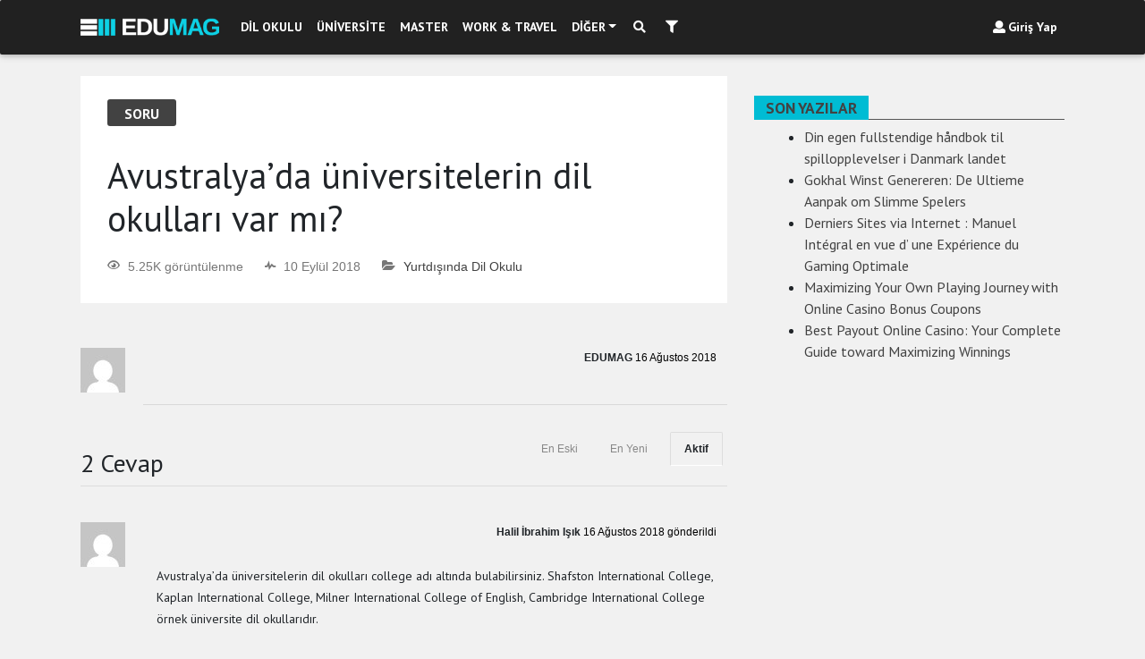

--- FILE ---
content_type: text/css
request_url: https://edumag.net/wp-content/themes/edumag/style.css
body_size: 7359
content:

/*
Theme Name: EDUMAG
Theme URI: http://edumag.net/
Author: Furkan  TUR
Author URI: http://teknolojig.com/
Version: 1.0.0
*/

/*--------------------------------------------------------------
# Normalize
--------------------------------------------------------------*/

.view .sz {
    max-width: 197px;
}

.headerLogo {
	width:180px;position: relative;top: -3px; height:20px
}

#wpadminbar {
	display: none !important
}

.desktop {
	display: block
}

.mobil {
	display: none
}

html {
	font-family: 'PT Sans', sans-serif;
	-webkit-text-size-adjust: 100%;
	-ms-text-size-adjust: 100%;
}

body {
	margin: 0;

}

article,
aside,
details,
figcaption,
figure,
footer,
header,
main,
menu,
nav,
section,
summary {
	display: block;
}

audio,
canvas,
progress,
video {
	display: inline-block;
	vertical-align: baseline;
}

audio:not([controls]) {
	display: none;
	height: 0;
}

[hidden],
template {
	display: none;
}

a {
	background-color: transparent;
}

a:active,
a:hover {
	outline: 0;
}

abbr[title] {
	border-bottom: 1px dotted;
}

b,
strong {
	font-weight: bold;
}

dfn {
	font-style: italic;
}



mark {
	background: #ff0;
	color: #000;
}

small {
	font-size: 80%;
}

sub,
sup {
	font-size: 75%;
	line-height: 0;
	position: relative;
	vertical-align: baseline;
}

sup {
	top: -0.5em;
}

sub {
	bottom: -0.25em;
}

img {
	border: 0;
}

svg:not(:root) {
	overflow: hidden;
}

figure {
	margin: 1em 40px;
}

hr {
	box-sizing: content-box;
	height: 0;
}

pre {
	overflow: auto;
}

code,
kbd,
pre,
samp {
	font-family: monospace, monospace;
	font-size: 1em;
}

button,
input,
optgroup,
select,
textarea {
	color: inherit;
	font: inherit;
	margin: 0;
}

button {
	overflow: visible;
}

button,
select {
	text-transform: none;
}

button,
html input[type="button"],
input[type="reset"],
input[type="submit"] {
	-webkit-appearance: button;
	cursor: pointer;
}

button[disabled],
html input[disabled] {
	cursor: default;
}

button::-moz-focus-inner,
input::-moz-focus-inner {
	border: 0;
	padding: 0;
}

input {
	line-height: normal;
}

input[type="checkbox"],
input[type="radio"] {
	box-sizing: border-box;
	padding: 0;
}

input[type="number"]::-webkit-inner-spin-button,
input[type="number"]::-webkit-outer-spin-button {
	height: auto;
}

input[type="search"] {
	-webkit-appearance: textfield;
	box-sizing: content-box;
}

input[type="search"]::-webkit-search-cancel-button,
input[type="search"]::-webkit-search-decoration {
	-webkit-appearance: none;
}

fieldset {
	border: 1px solid #c0c0c0;
	margin: 0 2px;
	padding: 0.35em 0.625em 0.75em;
}

legend {
	border: 0;
	padding: 0;
}

textarea {
	overflow: auto;
}

optgroup {
	font-weight: bold;
}

table {
	border-collapse: collapse;
	border-spacing: 0;
}

td,
th {
	padding: 0;
}

/*
HEADER.PHP
*/

.navbar-brand img {
	height: 45px;
	width: auto;
}

.social-login {
	margin: 0 0 25px 0
}

.nav-item:hover>.dropdown-menu {
	display: block !important;
}

.headeravatar {
	border-radius: 50px;
	width: 25px;
	height: 25px;
}

.headerSocial a:hover {
	background-color: #fff;

}

/*--------------------------------------------------------------
# Typography
--------------------------------------------------------------*/

body,
button,
input,
select,
textarea {
	color: #404040;
	font-family: 'PT Sans', sans-serif;
	font-size: 16px;
	font-size: 1rem;
	line-height: 1.5;
}


h1,
h2,
h3,
h4,
h5,
h6 {
	font-family: "PT Sans","Helvetica Neue",sans-serif;
	font-weight: 500;
	margin: 6px 0px 6px 0px;
}
h1 {
	font-size: 2.5em !important ;
	line-height: 1.2 !important ;
	margin-top: 33px !important ;
	margin-bottom: 23px !important ;
}
h2 {
	font-size: 2.2em !important;
	line-height: 1.2 !important;
	margin-top: 40px !important;
	margin-bottom: 10px !important;
	letter-spacing: -0.02em !important;
}
h3 {
	font-size: 2em !important ;
	line-height: 1.2 !important ;
	margin-top: 18px !important ;
	margin-bottom: 9px !important ;
}
h4 {
	font-size: 1.7em !important;
	line-height: 1.2 !important;
	margin-top: 14px !important;
	margin-bottom: 7px !important;
}
h5 {
	font-size: 17px !important ;
	line-height: 1.2 !important ;
	margin-top: 21px !important ;
	margin-bottom: 11px !important  ;
}
h6 {
	font-size: 1.2em  !important;
	line-height: 1.2 !important;
	margin-top: 21px !important;
	margin-bottom: 11px !important;
}

h1,
h2,
h3,
h4,
h5,
h6 {
	clear: both;
}

p {
	margin-bottom: 24px !important;
	font-size: 15px;
	line-height: 24px;
}

dfn,
cite,
em,
i {
	font-style: italic;
}

blockquote {
	margin: 0 1.5em;
}

address {
	margin: 0 0 1.5em;
}

pre {
	background: #eee;
	font-family: "Courier 10 Pitch", Courier, monospace;
	font-size: 15px;
	font-size: 0.9375rem;
	line-height: 1.6;
	margin-bottom: 1.6em;
	max-width: 100%;
	overflow: auto;
	padding: 1.6em;
}

code,
kbd,
tt,
var {
	font-family: Monaco, Consolas, "Andale Mono", "DejaVu Sans Mono", monospace;
	font-size: 15px;
	font-size: 0.9375rem;
}

abbr,
acronym {
	border-bottom: 1px dotted #666;
	cursor: help;
}

mark,
ins {
	text-decoration: none;
}

big {
	font-size: 125%;
}


/*--------------------------------------------------------------
# Elements
--------------------------------------------------------------*/

html {
	box-sizing: border-box;
}

*,
*:before,
*:after {
	/* Inherit box-sizing to make it easier to change the property for components that leverage other behavior; see http://css-tricks.com/inheriting-box-sizing-probably-slightly-better-best-practice/ */
	box-sizing: inherit;
}

body {
	background: #fff;
	/* Fallback for when there is no custom background color defined. */
}

main {
	margin-top: 85px;
}

blockquote:before,
blockquote:after,
q:before,
q:after {
	content: "";
}

blockquote,
q {
	quotes: "" "";
}

hr {
	background-color: #ccc;
	border: 0;
	height: 1px;
	margin-bottom: 1.5em;
}

ul,
ol {
	margin: 0 0 0.75em 1em;
}

ul {
	list-style: disc;
}

ol {
	list-style: decimal;
}

li>ul,
li>ol {
	margin-bottom: 0;
	margin-left: 1.5em;
}

dt {
	font-weight: bold;
}

dd {
	margin: 0 1.5em 1.5em;
}

img {
	height: auto;
	/* Make sure images are scaled correctly. */
	max-width: 100%;
	/* Adhere to container width. */
}

table {
	margin: 0 0 1.5em;
	width: 100%;
}


/*--------------------------------------------------------------
# Forms
--------------------------------------------------------------*/

button {
	border: 1px solid;
	border-color: #ccc #ccc #bbb;
	border-radius: 3px;
	background: #e6e6e6;
	box-shadow: inset 0 1px 0 rgba(255, 255, 255, 0.5), inset 0 15px 17px rgba(255, 255, 255, 0.5), inset 0 -5px 12px rgba(0, 0, 0, 0.05);
	color: rgba(0, 0, 0, .8);
	font-size: 12px;
	font-size: 0.75rem;
	line-height: 1;
	padding: .6em 1em .4em;
}

button:hover {
	border-color: #ccc #bbb #aaa;
	box-shadow: inset 0 1px 0 rgba(255, 255, 255, 0.8), inset 0 15px 17px rgba(255, 255, 255, 0.8), inset 0 -5px 12px rgba(0, 0, 0, 0.02);
}

button:focus,
input[type="button"]:focus,
input[type="reset"]:focus,
input[type="submit"]:focus,
button:active,
input[type="button"]:active,
input[type="reset"]:active,
input[type="submit"]:active {
	border-color: #aaa #bbb #bbb;
	box-shadow: inset 0 -1px 0 rgba(255, 255, 255, 0.5), inset 0 2px 5px rgba(0, 0, 0, 0.15);
}

input[type="text"],
input[type="email"],
input[type="url"],
input[type="password"],
input[type="search"],
textarea {
	color: #666;
	border: 1px solid #ccc;
	border-radius: 3px;
}

input[type="text"]:focus,
input[type="email"]:focus,
input[type="url"]:focus,
input[type="password"]:focus,
input[type="search"]:focus,
textarea:focus {
	color: #111;
}

input[type="text"],
input[type="email"],
input[type="url"],
input[type="password"],
input[type="search"] {
	padding: 3px;
}

textarea {
	padding-left: 3px;
	width: 100%;
}


/*--------------------------------------------------------------
## Links
--------------------------------------------------------------*/

a {
	color: #424242;
}

a:hover,
a:focus,
a:active {
	color: midnightblue;
}



a:hover,
a:active {
	outline: 0;
}


/*--------------------------------------------------------------
## Menus
--------------------------------------------------------------*/
.navbar .nav-item .nav-link {
	font-size: 14px;
}

.main-navigation {
	clear: both;
	display: block;
	float: left;
	width: 100%;
}

.main-navigation ul {
	display: none;
	list-style: none;
	margin: 0;
	padding-left: 0;
}

.main-navigation li {
	float: left;
	position: relative;
}

.main-navigation a {
	display: block;
	text-decoration: none;
}

.main-navigation ul ul {
	box-shadow: 0 3px 3px rgba(0, 0, 0, 0.2);
	float: left;
	position: absolute;
	top: 1.5em;
	left: -999em;
	z-index: 99999;
}

.main-navigation ul ul ul {
	left: -999em;
	top: 0;
}

.main-navigation ul ul a {
	width: 200px;
}


.main-navigation li:hover>a,
.main-navigation li.focus>a {}

	.main-navigation ul ul :hover>a,

	.main-navigation ul ul a:hover,

	.main-navigation ul li:hover>ul,
	.main-navigation ul li.focus>ul {
		left: auto;
	}

	.main-navigation ul ul li:hover>ul,
	.main-navigation ul ul li.focus>ul {
		left: 100%;
	}

	.main-navigation .current_page_item>a,
	.main-navigation .current-menu-item>a,


	/* Small menu. */

	.menu-toggle,
	.main-navigation.toggled ul {
		display: block;
	}

	@media screen and (min-width: 37.5em) {
		.menu-toggle {
			display: none;
		}
		.main-navigation ul {
			display: block;
		}
	}

	.site-main .comment-navigation,
	.site-main .posts-navigation,
	.site-main .post-navigation {
		margin: 0 0 1.5em;
		overflow: hidden;
	}

	.comment-navigation .nav-previous,
	.posts-navigation .nav-previous,
	.post-navigation .nav-previous {
		float: left;
		width: 50%;
	}

	.comment-navigation .nav-next,
	.posts-navigation .nav-next,
	.post-navigation .nav-next {
		float: right;
		text-align: right;
		width: 50%;
	}


	/*--------------------------------------------------------------
	# Accessibility
	--------------------------------------------------------------*/


	/* Text meant only for screen readers. */

	.screen-reader-text {
		clip: rect(1px, 1px, 1px, 1px);
		position: absolute !important;
		height: 1px;
		width: 1px;
		overflow: hidden;
	}

	.screen-reader-text:focus {
		background-color: #f1f1f1;
		border-radius: 3px;
		box-shadow: 0 0 2px 2px rgba(0, 0, 0, 0.6);
		clip: auto !important;
		color: #21759b;
		display: block;
		font-size: 14px;
		font-size: 0.875rem;
		font-weight: bold;
		height: auto;
		left: 5px;
		line-height: normal;
		padding: 15px 23px 14px;
		text-decoration: none;
		top: 5px;
		width: auto;
		z-index: 100000;
		/* Above WP toolbar. */
	}


	/*--------------------------------------------------------------
	# Alignments
	--------------------------------------------------------------*/

	.alignleft {
		display: inline;
		float: left;
		margin-right: 1.5em;
	}

	.alignright {
		display: inline;
		float: right;
		margin-left: 1.5em;
	}

	.aligncenter {
		clear: both;
		display: block;
		margin-left: auto;
		margin-right: auto;
	}


	/*--------------------------------------------------------------
	# Clearings
	--------------------------------------------------------------*/

	.clear:before,
	.clear:after,
	.entry-content:before,
	.entry-content:after,
	.comment-content:before,
	.comment-content:after,
	.site-header:before,
	.site-header:after,
	.site-content:before,
	.site-content:after,
	.site-footer:before,
	.site-footer:after {
		content: "";
		display: table;
	}

	.clear:after,
	.entry-content:after,
	.comment-content:after,
	.site-header:after,
	.site-content:after,
	.site-footer:after {
		clear: both;
	}


	/*--------------------------------------------------------------
	# Widgets
	--------------------------------------------------------------*/

	.widget {
		margin: 0 0 1.5em;
	}


	/* Make sure select elements fit in widgets. */

	.widget select {
		max-width: 100%;
	}


	/* Search widget. */

	.widget_search .search-submit {
		display: none;
	}

	h6.benzeryazi {
		font-size: 14px;
		margin-top: 0.5rem;
		line-height: 17px;
	}


	/*--------------------------------------------------------------
	# Menu
	---------------------------------------------------------------*/

	.dropdown-menu.dropdown-menu-right:before {
		position: absolute;
		display: inline-block;
		content: "";
		top: -7px;
		border-right: 7px solid transparent;
		border-left: 7px solid transparent;
		border-bottom: 7px solid #fff;
		left: 55px;
	}

	ul.dropdown-menu.show:before {
		position: absolute;
		display: inline-block;
		content: "";
		top: -7px;
		border-right: 7px solid transparent;
		border-left: 7px solid transparent;
		border-bottom: 7px solid #fff;
		left: 55px;
	}

	.menu-item:hover>.dropdown-menu {
		box-shadow: 0 0 34px 0 rgba(63, 66, 87, .2);
	}

	.nav-item:hover>.dropdown-menu {
		box-shadow: 0 0 34px 0 rgba(63, 66, 87, .2);
	}


	/*--------------------------------------------------------------
	# Content
	--------------------------------------------------------------*/


	/*--------------------------------------------------------------
	# Footer
	--------------------------------------------------------------*/

	#colophon {
		background: #424242;
		color: #fff;
		text-align: center;
		padding: 40px;
	}

	.footermenu li>a {
		color: #fff;
		padding-left: 0;
	}

	.footermenu {
		margin: 0;
	}

	.footermenu li:first-child>a {
		padding-top: 0;
	}

	.footerLast li {
		padding-right: 10px;
	}


	/*--------------------------------------------------------------
	# Widget
	--------------------------------------------------------------*/

	.rehber {
		margin-bottom: 5px !important;
	}

	.rehber .baslik {
		color: #424242;
		float: left !important;
		font-size: 1em;
		font-weight: 500 !important;
		letter-spacing: -.02em !important;
		line-height: 1.2 !important;
		margin-bottom: 0 !important;
	}


	.rehber img {
		width: 30px !important;
		height: 22.5px !important;
	}

	.rehber h5 {
		font-size: 1em !important;
	}


	/*--------------------------------------------------------------
	## Posts and pages
	--------------------------------------------------------------*/

	.sticky {
		display: block;
	}

	.hentry {
		margin: 0 0 1.5em;
	}

	.byline,
	.updated:not(.published) {
		display: none;
	}

	.single .byline,
	.group-blog .byline {
		display: inline;
	}

	.page-content,
	.entry-content,
	.entry-summary {
		margin: 1.5em 0 0;
	}

	.page-links {
		clear: both;
		margin: 0 0 1.5em;
	}

	.entry-content img {
		margin: 10px 0;
		width: 100%;
	}

	.anagorsel {
		margin: 0 !important;
	}

	div#single-post hr:first-child {
		display: none;
	}


	/*--------------------------------------------------------------
	## Asides
	--------------------------------------------------------------*/

	.blog .format-aside .entry-title,
	.archive .format-aside .entry-title {
		display: none;
	}


	/*--------------------------------------------------------------
	## Comments
	--------------------------------------------------------------*/

	.comment-content a {
		word-wrap: break-word;
	}

	.bypostauthor {
		display: block;
	}


	/*--------------------------------------------------------------
	# Infinite scroll
	--------------------------------------------------------------*/


	/* Globally hidden elements when Infinite Scroll is supported and in use. */

	.infinite-scroll .posts-navigation,

	/* Older / Newer Posts Navigation (always hidden) */

	.infinite-scroll.neverending .site-footer {
		/* Theme Footer (when set to scrolling) */
		display: none;
	}


	/* When Infinite Scroll has reached its end we need to re-display elements that were hidden (via .neverending) before. */

	.infinity-end.neverending .site-footer {
		display: block;
	}


	/*--------------------------------------------------------------
	# Media
	--------------------------------------------------------------*/

	.page-content .wp-smiley,
	.entry-content .wp-smiley,
	.comment-content .wp-smiley {
		border: none;
		margin-bottom: 0;
		margin-top: 0;
		padding: 0;
	}


	/* Make sure embeds and iframes fit their containers. */

	embed,
	iframe,
	object {
		max-width: 100%;
	}


	/*--------------------------------------------------------------
	## Captions
	--------------------------------------------------------------*/

	.wp-caption {
		margin-bottom: 1.5em;
		max-width: 100%;
	}

	.wp-caption img[class*="wp-image-"] {
		display: block;
		margin-left: auto;
		margin-right: auto;
	}

	.wp-caption .wp-caption-text {
		margin: 0.8075em 0;
	}

	.wp-caption-text {
		text-align: center;
	}


	/*--------------------------------------------------------------
	## Galleries
	--------------------------------------------------------------*/

	.gallery {
		margin-bottom: 1.5em;
	}

	.gallery-item {
		display: inline-block;
		text-align: center;
		vertical-align: top;
		width: 100%;
	}

	.gallery-columns-2 .gallery-item {
		max-width: 50%;
	}

	.gallery-columns-3 .gallery-item {
		max-width: 33.33%;
	}

	.gallery-columns-4 .gallery-item {
		max-width: 25%;
	}

	.gallery-columns-5 .gallery-item {
		max-width: 20%;
	}

	.gallery-columns-6 .gallery-item {
		max-width: 16.66%;
	}

	.gallery-columns-7 .gallery-item {
		max-width: 14.28%;
	}

	.gallery-columns-8 .gallery-item {
		max-width: 12.5%;
	}

	.gallery-columns-9 .gallery-item {
		max-width: 11.11%;
	}

	.gallery-caption {
		display: block;
	}


	/*--------------------------------------------------------------
	## Manset
	--------------------------------------------------------------*/

	.mansetBlok {
		margin-bottom: 20px;
	}



	.manset-blog .manset-margins .manset-blog-post {
		overflow: hidden;
		position: relative;
	}

	.manset-blog .manset-margins .manset-blog-post .manset-image:after {
		display: block;
		position: absolute;
		content: '';
		height: 75%;
		width: 100%;
		background: linear-gradient(to bottom,rgba(0,0,0,0) 0,rgba(0,0,0,.65) 100%);
		top: auto;
		bottom,: 0;
		bottom: 0;
		left: 0;
		right: 0;
	}

	.manset-blog .manset-margins .manset-blog-post .manset-post-body {
		position: absolute !important;
		left: 0;
		right: 0;
		bottom: 0;
		padding: 0 10px 2px;
	}

	.manset-blog .manset-margins .manset-blog-post .manset-post-body .manset-post-category {
		display: inline;
	}

	.manset-blog .manset-margins .manset-blog-post .manset-post-body .manset-post-category a {
		display: inline-block;
		vertical-align: top;
		font-size: 10px;
		text-transform: uppercase;
		font-weight: bold;
		border: none !important;
		background-color: rgba(0, 0, 0, 0.3);
		color: #fff !important;
	}

	.manset-blog .manset-margins .manset-blog-post .manset-post-body .manset-post-category a:hover {
		transition: 0.7s;
	}

	.manset-blog .manset-margins .manset-blog-post .manset-post-body .manset-post-title {
		/* margin-bottom: 0; */
	}

	.manset-blog .manset-margins .manset-blog-post .manset-post-body .manset-post-title a {
		font-weight: 500;
	}

	.manset-blog .manset-margins .manset-blog-post .manset-post-body .manset-post-comments {
		margin: 10px 0 0 16px;
	}

	.manset-blog .manset-margins .manset-blog-post .manset-post-body .manset-post-comments a {
		color: #9e9e9e;
		transition: 0.3s;
	}

	.manset-blog .manset-margins .manset-blog-post .manset-post-body .manset-post-comments a:hover {
		color: #fff;
	}

	.widget-divider-title {
		margin-bottom: 20px;
		position: relative;
		width: 100%;
		margin-top: 0;
	}

	h4.widget-divider-title:before {
		content: '';
		background: #555;
		display: inline-block;
		position: absolute;
		left: 0;
		bottom: 0;
		width: 100%;
		height: 1px;
		z-index: 0;
	}

	.widget-divider-title span {
		color: #424242;
		display: inline-block;
		font-size: 1.1rem;
		font-weight: 700;
		line-height: 1;
		padding: 5px 13px;
		position: relative;
		text-transform: uppercase;
		z-index: 1;
	}

	.bigmanset {
		height: 310px !important;
	}

	.kucukpost {
		height: 169px !important;
	}

	.block-cat {
		color: #777;
		display: inline-block;
		float: left;
		font-size: .7rem;
		line-height: 1;
		font-weight: 700;
	}

	.block-ago {
		color: #777;
		display: inline-block;
		float: left;
		font-size: .7rem;
		line-height: 1;
		font-weight: 400;
	}

	.block-ago::before {
		content: "/";
		margin-right: 5px;
		margin-left: 5px;
	}

	.block-meta {
		height: 20px;
	}

	.block-title {
		margin-top: 0 !important;
	}

	.detay .block-title {
		margin: 0 0 8px 0;
		clear: none !important;
	}

	.detay .ozet p {
		margin-bottom: 15px;
		color: #444;
		font-size: 12px;
		line-height: 18px;
		font-family: 'PT Sans', sans-serif;
	}

	.personal-sm a {
		color: #000 !important;
	}

	.onecikan {
		position: absolute;
		z-index: 9;
		width: 47px;
		height: 47px;
		background: #fff81f;
		line-height: 47px;
		border-radius: 50%;
		text-align: center;
		vertical-align: middle;
		text-shadow: 1px 1px 1px rgba(0, 0, 0, 0.2);
		box-shadow: 0 2px 4px rgba(0, 0, 0, 0.2);
		bottom:15px;
		left: 15px;
		margin-bottom: 0px !important;
		font-size: 18px;
	}

	.onecikan.manset {
		top: 10px !important;
		right: 10px !important;
		left: auto
	}

	.populer {
		position: absolute;
		z-index: 9;
		color: #fff;
		width: 34px;
		height: 34px;
		background: #ff2907;
		line-height: 34px;
		border-radius: 50%;
		text-align: center;
		vertical-align: middle;
		text-shadow: 1px 1px 1px rgba(0, 0, 0, 0.2);
		box-shadow: 0 2px 4px rgba(0, 0, 0, 0.2);
		top:15px;
		left: 15px;
	}

	.populer.manset {
		top: 10px !important;
		right: 10px !important;
		left: auto
	}

	.entry-content .view {
		margin-bottom: 20px;
	}

	.textwidget.custom-html-widget {
		background: #fff;
		padding: 25px;
	}

	.home_page_front_view {
		position: absolute;
		right: 10px;
		bottom: 10px;
		font-size: 12px;
		color: #fff;
	}

	.home_page_front_view a,
	.home_page_front_view .view_options {
		color: #fff !important;
		margin-right: 2px;
		display: inline-block;
		text-align: center;
		background: rgba(0, 0, 0, 0.4);
		height: auto;
		line-height: 10px;
		border-radius: 3px;
		-webkit-border-radius: 3px;
		-moz-border-radius: 3px;
		padding: 4px 12px 4px;
		letter-spacing: 0.03em !important;
	}

	.home_page_front_view a:hover {
		color: #fff;
	}

	.home_page_front_view i {
		margin-right: 3px;
	}

	.ozet {
		max-height: 50px;
		overflow-y: hidden;
		width: 100%;
		word-wrap: break-word;
		color:#424242;
	}


	.sz span {
		color: #424242;
	}

	.post-meta span {
		font-size: 12px;
		margin: 0px 5px;
	}

	.post-meta span i {
		padding-right: 5px;
	}

	.inloop {
		background: #fff !important;
		box-shadow: none !important;
		-webkit-box-shadow: none !important;
	}

	h1.manset-post-title {
		font-size: 32px !important;
		line-height: 38px !important;
		margin-top: 6px !important;
		margin-bottom: 10px !important;

	}

	h2.manset-post-title {
		font-size: 17px !important;
		line-height: 19px !important;
		font-weight: 600 !important;
		margin-top: 7px !important;
		margin-bottom: 6px !important;
	}


	/*------------------------------------------------------------------------------
	EK CSS
	------------------------------------------------------------------------------*/

	.mobilMenuSocial a {
		margin: 0;
		padding-left: 0;
		padding-right: 10px;
	}

	.mobilMenuSocial .item {
		border-radius: 50%;
		padding:10px 15px;
		color:#fff;
	}

	div#searchModal {
		height: 2650px;
		position: absolute;
	}

	.aramakutu {
		width: 100%;
		position: fixed;
		background: #fff;
		top: 0px;
		right: 0px;
		z-index: 9999;
		max-height: 60px;
	}
	.navbar form input {
		margin: 0 !important;
		height: 50px !important;
		border-bottom: 0px
	}

	.renksiz {
		background-color: transparent !important;
		background: transparent !important;
		border:none !important;
		box-shadow: none !important;
	}

	ul.wpuf-form li .wpuf-fields ul.wpuf-attachment-list li {
		width: 180px;
	}

	#yukarigit {
		visibility: hidden
	}

	#yukarigit.is-visible,
	#yukarigit.is-fade-out,
	#yukarigit:hover {
		-webkit-transition: opacity .3s 0s, visibility 0s 0s;
		-moz-transition: opacity .3s 0s, visibility 0s 0s;
		transition: opacity .3s 0s, visibility 0s 0s;
	}

	#yukarigit.is-visible {
		/* the button becomes visible */
		visibility: visible;
		opacity: 1;
	}

	.entry-content {
		margin: 0 !important;
	}


	.breadcrumbs {
		margin-bottom: 5px;
	}

	.breadcrumbs>span {
		color: #787878;
		font-size: 12px;
		padding: 0 6px 0 0;
	}

	.breadcrumb-inner {
		font-size: 10px;
		line-height: 15px;
		color:#C8C3C3 !important;
		margin-bottom: 5px;
	}

	.breadcrumb-inner a {
		color:#C8C3C3 !important;
	}

	.author-box {
		padding: 30px;
		margin-top: 30px;
	}

	#anspress .ap-questions-count.ap-questions-acount {
		border-color: #00b8d4 !important
	}

	.favoributon {
		height: 36px;
	}

	img.avatar.avatar-35.photo {
		width:  35px;
		height: 35px;
	}

	img.modified.avatar {
		margin: 0;
	}

	select.sf-input-select {
		padding: 2px 5px;
	}

	li.sf-field-submit {
		padding: 0 !important;
		top: 2px;
	}

	.searchandfilter ul li {
		margin-right: 5px;
		position: relative;
	}



	/*
	/plugins/buddyforms-premium/assets/resources/jquery-ui-timepicker-addon/jquery-ui-timepicker-addon.css
	*/

	.ui-timepicker-div .ui-widget-header {
		margin-bottom: 8px;
	}

	.ui-timepicker-div dl {
		text-align: left;
	}

	.ui-timepicker-div dl dt {
		float: left;
		clear: left;
		padding: 0 0 0 5px;
	}

	.ui-timepicker-div dl dd {
		margin: 0 10px 10px 40%;
	}

	.ui-timepicker-div td {
		font-size: 90%;
	}

	.ui-tpicker-grid-label {
		background: none;
		border: none;
		margin: 0;
		padding: 0;
	}

	.ui-timepicker-rtl {
		direction: rtl;
	}

	.ui-timepicker-rtl dl {
		text-align: right;
		padding: 0 5px 0 0;
	}

	.ui-timepicker-rtl dl dt {
		float: right;
		clear: right;
	}

	.ui-timepicker-rtl dl dd {
		margin: 0 40% 10px 10px;
	}

	.etiketler a {
		color: #a5a5a5 !important;
	}

	.contentbloktitle {
		font-size: 1rem;
		font-weight: 700;
		margin-left:  7.5px;
		padding: 0.275em 1.2em;
		padding-top:  0.4em;
		color: #fff;
		border-radius: 3px;
	}

	.sorutitle {
		font-size: 1rem;
		font-weight: 700;
		margin-left:  15px;
		padding: 0.275em 1.2em;
		padding-top:  0.3em;
		color: #fff;
	}


	.userpro-card-bio {padding-bottom: 10px;}

	.content-native {
		display: inline-block; padding: 13px;background: #fff; border:1px solid #f1f1f1;width: 100%;
	}

	.content-native .sol {
		float: left !important; width: 14%;
	}

	.content-native .sag {
		float: left; width: 86%;
	}


	/*------------------------------------------------------------------------------
	SORU-CEVAP
	-------------------------------------------------------------------------------*/

	.ap-login {
		display: none !important;
	}

	.ap-content {
		padding-right: 0 !important;
	}

	.ap-post-updated, .ap-taxo-detail {
		display: none !important;
	}


	#anspress .ap-questions-summery {
		margin-left: 0 !important;
	}

	.ap-q-metas {
		text-align: right;
	}

	#anspress .ap-q-metas {
		font-size: 12px !important;
		background:none !important;
		border: none !important;
	}

	span.ap-display-meta-item.subscribe {
		display: none !important;
	}

	a.ap-user-reputation {
		display: none;
	}

	span.ap-display-meta-item.history {
		display: none !important;
	}

	span.ap-comments-count {
		display: none;
	}

	a.ap-posted {
		color: #000 !important;
	}

	#answer-form-c {
		margin-right: 0 !important;
	}

	#anspress .ap-q-content p:last-child {
		margin-bottom: 5px !important;
	}

	.nativereklamAns a {
		color:#000 !important;
	}

	.nativereklamAns a:hover {
		color:#00bcd4 !important;
		transition: .5ms;
	}

	.yazarbox .userpro-follow {
		color: #fff !important;
	}

	.ap-question-meta {
		background: #fff;
		padding: 0 30px 30px 30px;
		position: relative;
		top:-20px;
		margin-bottom: 10px;
	}

	.ap-avatar.ap-pull-left {
		display: none !important;
	}

	/*Ä°Ã‡ERÄ°K*/

	ul.buddyforms-list li.bf-submission {
		background: #fff;
	}

	.searchandfilter ul {
		margin-left: 0 !important;
		margin-right: 0 !important;
		padding-left: 10px;
	}

	label.sf-label-checkbox {
		padding-left: 25px !important;
	}


	label.sf-label-checkbox {
		font-size: 13px !important;
	}

	.searchandfilter ul li li {
		padding: 0px 0 !important;
	}

	ul.children {
		display: none
	}

	a.ap-btn-ask {
		display: none !important;
	}

	/*BLOKLAR*/

	.blok-3 .gorsel {
		margin-bottom: 6px !important;
	}

	.blok-3 .entry-title {
		font-size:13px !important;
		font-weight: 600 !important;
		line-height: 17px !important;
		margin: 0 !important;
	}

	.post-category {
		margin: 0;
		padding: 0;
		list-style: none;
		font-family: 'PT Sans', sans-serif;
		font-size: 10px;
		font-weight: 700;
		text-transform: uppercase;
		line-height: 15px;
	}
	.post-category li {
		display: inline-block;
		line-height: 15px;
		margin: 0 5px 15px 0;
	}
	.post-category a {
		color: #fff !important;
		background-color: #01bcd4;
		padding: 0.275em 1.2em;
		border-radius: 3px;
		padding-top: 0.4em !important;
		white-space: nowrap;
	}
	.post-category a:hover {
		opacity: 0.9;
	}


	.mutlakaokuyuna a:hover {
		color: #09e1ff;
		font-weight: 600;
		transition: [transition-property] [transition-duration] [transition-timing-function] [transition-delay];
	}


	.entry-content p {
		font-family: 'PT Sans', sans-serif;
		font-size: 1em;
		margin-bottom: 24px !important;
		overflow-wrap: break-word;
		word-wrap: break-word;
	}

	.mutlakaokuyun a {
		font-family: 'PT Sans', sans-serif;
	}

	.blok1 .resim {
		float: left;
		width: 180px;
	}

	.blok1 .detay {
		position: relative;
		min-height: 135px;
		margin-left: 200px;

	}

	.blok1 img {
		width: 180px !important;
		height: 135px !important;
	}

	#ez-toc-container {
		background: #fff !important;
		border: 2px solid #d9d9d9 !important;
		box-shadow: none !important;
		border-radius: 0 !important;
	}

	#ez-toc-container a {
		color: #00bcd4 !important;
		font-size: 1.2em !important;
	}

	#ez-toc-container a:visited {
		color: #bec6cc !important;
	}

	p.ez-toc-title {
		font-size: 1.5em !important;
		font-weight: 700 !important;
		color: #747373;
	}

	.ez-toc-title-container {
		margin-bottom: 2px !important;
		margin-top: 8px !important;
	}



	/* BENZER YAZILAR */

	.blokbenzer .resim {
		position: absolute;
	}

	.blokbenzer .metin {
		margin-left: 115px;
		min-height: 76px;
		margin-bottom: 20px;
	}

	.blokbenzer .title {
		margin: 0 0 7px !important;
	}

	.mutlakaokuyun a {
		font-size: 14px;
		color: #01bcd4 !important;
		font-weight: 600;
	}

	.etiketler a {
		text-transform: capitalize !important;
	}

	/*------------------------------------------------------------------------------
	MENÜ
	-------------------------------------------------------------------------------*/

	.navbar.navbar-dark .navbar-nav .nav-item .nav-link {
		font-weight: 600;
	}


	/*------------------------------------------------------------------------------
	ADS
	-------------------------------------------------------------------------------*/

	.sorucornerad {
		margin-top: 6px !important;
	}

	.sorucornerad h3 {
		font-size: 19px !important;
		font-weight: 600 !important;
		line-height: 24px !important;
		margin: 9px 0 9px !important;
	}

	.sorucornerad a {
		color:#424242 !important;
		margin-top: 10px !important;
	}

	.sorucornerad .ozet {
		font-size: 12px;
		color:#444;
		line-height: 18px;
		margin-bottom: 5px;
	}

	.sorucornerad .mainimage{
		width:300px;
		height:160px
	}

	.mini-editor img {
		margin: 0 !important;
	}

	.yazar-detay {

	}

	.yazar-detay .isim {
		font-weight: bold;
		color: #000 !important;
	}

	.yazar-detay .bio {
		font-size: 13px;
		color: #777 !important;
		margin-top:10px;
		margin-bottom: 0 !important;
		line-height: 17px;
		display: -webkit-box;
		-webkit-line-clamp: 2;
		-webkit-box-orient: vertical;
		overflow: hidden;
		text-overflow: ellipsis;
	}

	.yazar-img img{
		margin:0 !important;
	}

	/*
	REKLAM STİLLERİ
	*/


	.desktopParagrafAds {
	}

	.desktopParagrafAds .sol img {
		width: 75px !important;height: 75px !important;margin: 0;
	}

	.desktopParagrafAds .ozet p {
		margin: 0 !important;color: #000 !important;line-height: 22px !important;font-size: 14px !important;
	}

	.desktopParagrafAds .sponsor img {
		width: 17px;height: 17px;float: right;margin: 0 !important;
	}

	.desktopParagrafAds .sponsor span {
		font-size: 11px;
		vertical-align: super;
	}

	.reklamPopup .baslik {
		font-weight:bold !important;
		font-size: 21px !important;
		line-height: 27px !important;
		color:#E54314 !important;
		text-transform:uppercase !important;
	}

	.reklamPopup .slogan {
		font-size: 14px !important;
		font-weight: 400 !important;
		color: #555555 !important;
	}

	.reklamPopup .arama {
		font-weight:600 !important;
		color:#E54314 !important;
		font-size:19px !important;
		margin-bottom:0 !important;
		line-height: 23px !important;
	}

	.reklamPopup .arama a {
		color:#E54314 !important;
	}

	.reklamPopup .veya {
		font-weight:600 !important;
		color:#53534D !important;
		margin-bottom: 7px !important;
	}

	.reklamPopup .bizsizi {
		font-weight:600; color: #53534D !important; font-size:19px !important;line-height:14px !important;
	}

	.adsAkreditasyon {
		border:1px solid #e8e8e8 !important; padding: 5px !important;
	}

	.reklamInput {
		background: #f2f2f2 !important;
		height: 2.1rem ;
		box-shadow: 0 0 0 2px transparent, 0 1px 0 rgba(0,0,0,0.08) inset !important;
		border: 1px solid #bdbdbd !important;
		border-radius:0.3rem !important;
		margin-bottom: 5px !important;
		padding: 3px 7px !important;
		box-sizing: border-box !important;
		font-size: 14px !important;
		color: #858e96 !important
	}

	.adsAkreditasyon {
		width: 120px !important
	}

	textarea.reklamInput {
		height: 3.9rem;
		font-size: 14px !important;
	}

	.btnReklam {
		background-color: #e55f14;
		font-size: 15px !important;
		font-weight: 700 !important;
		padding: 3px 7px !important;
		height: 2.4rem !important;
		box-shadow: none !important;
		position: relative;
		top: -10px;
		border-radius:0.3rem;
	}

	/* PART 1 - Before Lazy Load */
	img[data-lazyloaded]{
		opacity: 0;
	}

	/* PART 2 - Upon Lazy Load */
	img.loaded{
		-webkit-transition: opacity .5s linear 0.2s;
		-moz-transition: opacity .5s linear 0.2s;
		transition: opacity .5s linear 0.2s;
		opacity: 1;
	}

	.content-area {
		padding-right: 0 !important;
	}





	/* CONTENT */

	.col-6.twice-post {
    min-height: 420px;
}

	.content-title {
		font-size: 1.4em !important;
		font-weight: 700 !important;
		margin-top: 0.5em !important;
	}

	.content-ozet p {
		font-size: 0.9em !important;
		line-height: 1.2 !important;
		color: #747373 !important;
		max-height: 52px;
		overflow: hidden;
	}

	.content-ozet p {
		margin-bottom: 15px !important;
	}

	.inloop span{
		font-size: 0.7em;
	}

	.chip {
		padding: 0 15px !important;
	}

	.twice-post {
		padding:0 7.5px !important;
		margin-bottom:15px;
		float:left;
		height: 400px !important
	}

	.post-icon {
		position: absolute;
		z-index: 99;
		font-size: 47px;
		bottom: 32px;
		right:15px;
		line-height: 0;
	}

	.post-icon i {
		color:#fff;
		line-height: 0;
	}

	.post-sidebar {
		margin-bottom: 15px;
	}

	.post-sidebar img {
		width: 90px;
		height: 68px;
		margin-right: 15px !important;
	}

	.post-sidebar .baslik {
		color: #424242;
		float: left !important;
		font-size: 1em !important;
		font-weight: 600 !important;
		letter-spacing: -.02em !important;
		line-height: 1.2 !important;
		margin-bottom: 0 !important;
	}

	.sortcat {
		line-height: 10px !important;
		padding: 0.275em 0.75em !important;
		padding-top:0.45em !important;
	}

	.ajax-load-more-wrap.infinite .alm-load-more-btn {
		opacity: 1 !important;
	}

	.alm-btn-wrap i {
		display:none !important;
	}
